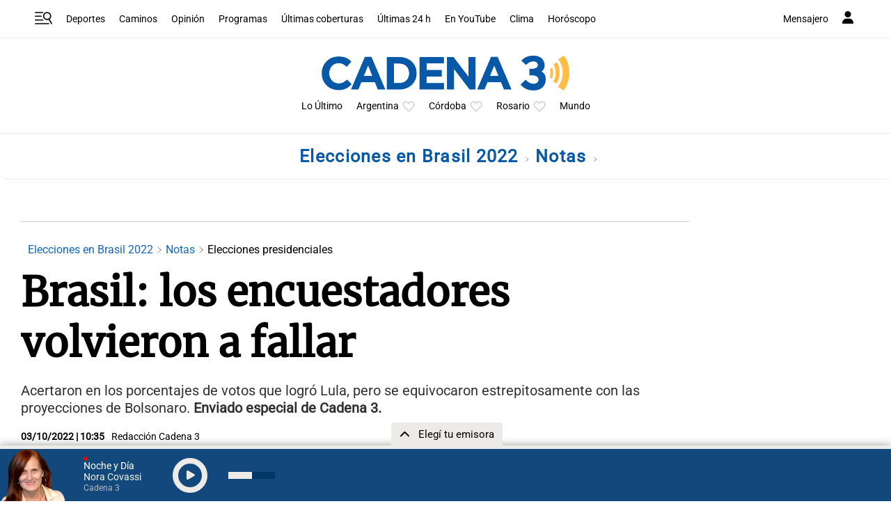

--- FILE ---
content_type: text/html; charset=utf-8
request_url: https://www.google.com/recaptcha/api2/aframe
body_size: 269
content:
<!DOCTYPE HTML><html><head><meta http-equiv="content-type" content="text/html; charset=UTF-8"></head><body><script nonce="yVPQIUqeADIVRxhpuB6EwA">/** Anti-fraud and anti-abuse applications only. See google.com/recaptcha */ try{var clients={'sodar':'https://pagead2.googlesyndication.com/pagead/sodar?'};window.addEventListener("message",function(a){try{if(a.source===window.parent){var b=JSON.parse(a.data);var c=clients[b['id']];if(c){var d=document.createElement('img');d.src=c+b['params']+'&rc='+(localStorage.getItem("rc::a")?sessionStorage.getItem("rc::b"):"");window.document.body.appendChild(d);sessionStorage.setItem("rc::e",parseInt(sessionStorage.getItem("rc::e")||0)+1);localStorage.setItem("rc::h",'1768812428357');}}}catch(b){}});window.parent.postMessage("_grecaptcha_ready", "*");}catch(b){}</script></body></html>

--- FILE ---
content_type: application/javascript; charset=utf-8
request_url: https://fundingchoicesmessages.google.com/f/AGSKWxVOO0Jsxgw13slOSIYBELvsK3IDJBh8W_by83N5g7xHdm5EwNEQmV_9mq9yLs-hQSbAhyryH_VmyAirdN65_qF-hcMGy8eGZTGqHMBdme2E3Mhig7JJo3-rXzx8jCfkCxUc7bDefvwy3V-d2GKVAKO5-oAJe-vjndcGTlbiib47wAtOCar6qdV2f-PM/_/wmads./ads2x300new._images/ad./adsframe./wwwads.
body_size: -1292
content:
window['28557acb-d028-4d45-8cf0-8c13789bf87e'] = true;